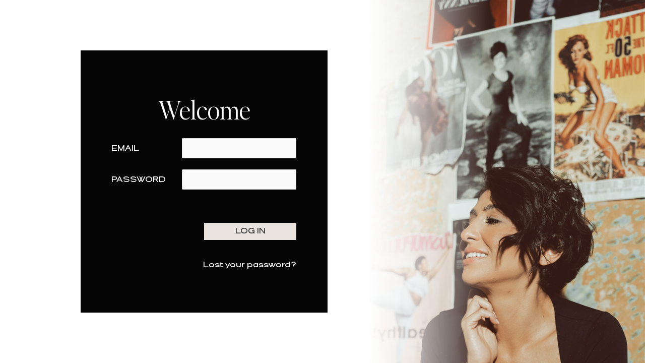

--- FILE ---
content_type: text/css; charset=UTF-8
request_url: https://thelast10.brendalomeli.com/wp-content/progressally-css/progressally-style.css?ver=2.10.13
body_size: 2425
content:
table.objective-table {padding:10px !important;border-collapse:collapse !important;}div.objective-table {  padding:10px !important;}.objective-table tr {height: 42px !important;border: 1px solid #eeeeee !important;}.objective-table .progressally-flex-row {min-height: 42px !important;border: 1px solid #eeeeee !important;align-items: center !important;margin: -1px 0 0 -1px !important;display: flex;flex-direction: row !important;}.objective-table td {vertical-align: middle !important;border: none !important;}.objective-table .progressally-flex-cell {  border: none !important;  display: flex;  align-items: center;  justify-content: center;  height: inherit !important;}td.objective-number {  width: 40px !important;  height:40px !important;}div.objective-number{width: 40px !important;height:40px !important;flex: 0 0 auto !important;}td .pa-objective-circle{  width: 25px !important;  height:25px !important;  color: white !important;  font-weight:bold !important;  text-align: center !important;  background-color:#000000!important;  border-radius:50%!important;  margin:0 10px !important;  line-height: 25px;}div .pa-objective-circle {width: 25px !important;height:25px !important;color: white !important;font-weight:bold !important;text-align: center !important;background-color:#000000!important;border-radius:50%!important;line-height: 25px;}td.objective-description{padding-right: 40px !important;}div.objective-description {  padding: 5px !important;}.objective-completion {width:40px !important;}div.objective-completion {margin-left: 0;flex: 0 0 auto !important;}div.objective-completion.align-end-of-line {  margin-left: auto !important;}input.completion-checkbox {display:none !important;}.completion-checkbox+label {display:block !important;width:22px !important;height:22px !important;  background-color: #8c8f94 !important;  border-radius:3px !important;  cursor:pointer !important;  margin-bottom: 0!important;  padding: 0 !important;}.completion-checkbox:disabled+label {  cursor:default !important;}.completion-checkbox:checked+label {display:block !important;width:22px !important;height:22px !important;  background-color:#000000 !important;  border-radius:3px !important;margin-bottom: 0!important;cursor:pointer !important;}.completion-checkbox:checked+label::before{  content: "\f147";  font-family: "dashicons";  color: #fff;  margin-left: -2px;  font-size: 24px;  line-height: 1;  display: inline-block;}.progressally-time-target{  cursor:pointer !important;}.objective-description.progressally-time-target::before{  content: "\f236";  font-family: "dashicons";  color: #000000;  margin-left: -2px;  font-size: 24px;  line-height: 1;  display: inline-block;  vertical-align: middle;  margin-right:10px;}.progressally-menu-link{position:relative;}.progressally-menu-item{position:relative;}.menu-completed-icon{z-index: 1 !important;width: 22px !important;height: 22px !important;position: absolute !important;left: 84% !important;}.progressally-menu-link{position:relative;}.progressally-menu-item{position:relative;}.menu-completed-icon::before{	content: "\f12a";	font-family: "dashicons";	color: #000000;	padding-right:5px;	font-size:20px;	line-height: 1;	display: inline-block;	vertical-align: middle;}.progressally_progress_pie_chart{margin:0 auto;}.progressally_progress_pie_chart > div > .progressally_progress_pie_overlay{background-color:#000000 !important;}.progressally_progress_pie_chart > .progressally_progress_pie_percentage{color:#000000 !important;text-align:center !important;background-color:#ffffff !important;}.progressally_progress_pie_chart> .progressally_progress_pie_border_overlay{border:1px solid #000000 !important;}.progressally_progress_bar_chart{width:200px;height:20px;}.progressally_progress_bar_chart > .progressally_progress_bar_overlay{background-color:#000000 !important;}.progressally_progress_bar_chart > .progressally_progress_bar_percentage{line-height:20px;left:10px !important;color:#000000 !important;}.progressally_progress_bar_chart > .progressally_progress_bar_border_overlay{border:1px solid #000000 !important;}.progressally-quiz-container {position:relative !important;background-color:#f2f2f2 !important;padding: 10px 20px 30px 20px !important;}.progressally-quiz-back-button {margin-top:20px;float: left;}.progressally-quiz-next-button,.progressally-quiz-submit-button,.progressally-quiz-reset-button {margin-top:20px;float: right;}.progressally-quiz-nav-progress {line-height:47px;text-align:center;width:30%;display:block;margin:0 auto;padding-top:20px;}div.progressally-quiz-button,input[type="submit"].progressally-quiz-button,input[type="submit"].progressally-quiz-submit-button {background-color:#000000 !important;background-image:none !important;border: none !important;padding: 10px 15px !important;color: white !important;border-radius: 5px !important;box-shadow: 0 0 3px 3px #f1f1f1 !important;cursor:pointer !important;font-size:12px !important;line-height:27px !important;font-weight:bold !important;min-width:min(23vw, 150px) !important;text-align: center !important;display:inline-block;-webkit-box-sizing: border-box !important;-moz-box-sizing: border-box !important;box-sizing: border-box !important;}div.progressally-quiz-button:hover,input[type="submit"].progressally-quiz-button:hover,input[type="submit"].progressally-quiz-submit-button:hover {background-color:#787878 !important;background-image:none !important;}.progressally-quiz-question {font-weight: bold !important;padding-top:15px !important;}.progressally-quiz-display,.progressally-quiz-display-horizontal {margin-top:10px !important;margin-bottom:15px !important;}.progressally-quiz-display {padding-left:0px !important;}.progressally-quiz-display-horizontal {width:100% !important;table-layout: fixed !important;}.progressally-quiz-choice-item {list-style-type:none !important;margin:5px 0;}.progressally-quiz-choice-input{position:absolute;}label.progressally-quiz-choice-label{margin-left:20px;}td.progressally-quiz-choice-item-horizontal {text-align: center;vertical-align: top;border:none;}.progressally-quiz-choice-item-horizontal input[type="radio"].progressally-quiz-choice-input {display: block;margin: 0 auto;position:static;}.progressally-quiz-choice-label{cursor:pointer;}.progressally-quiz-choice-item-horizontal .progressally-quiz-choice-label{display:block;text-align:center;margin:10px 0 0 0;}.progressally-quiz-correct-message {background-color: #dff0d8 !important;padding: 10px 30px !important;width: 100% !important;-webkit-box-sizing: border-box !important;-moz-box-sizing: border-box !important;box-sizing: border-box !important;}.progressally-quiz-incorrect-message {background-color: #f2dede !important;padding: 10px 30px !important;width: 100% !important;-webkit-box-sizing: border-box !important;-moz-box-sizing: border-box !important;box-sizing: border-box !important;}.progressally-quiz-result {font-size: 24px !important;text-align: center !important;margin-top: 15px !important;}.progressally-quiz input[progressally-error="need-input"],.progressally-quiz input[progressally-error="need-input"] + label {font-weight:900 !important;}.progressally-quiz-wait-overlay {position:absolute !important;top:0 !important;left:0 !important;width:100% !important;height:100% !important;margin:0 !important;padding:0 !important;background-color:#e4e4e4 !important;opacity: 0.5 !important;filter: alpha(opacity=50) !important;z-index:99999999 !important;display:none;}.progressally-quiz-result-optin-container {position: relative;}.progressally-quiz-result-optin-container > div {margin-left: auto;margin-right: auto;}.progressally-facebook-share,.progressally-twitter-share,.progressally-gplus-share,.progressally-pinterest-share,.progressally-email-share {background-color:#000000 !important;background-image:none !important;border: none !important;padding: 10px 15px !important;color: white !important;border-radius: 5px !important;box-shadow: 0 0 3px 3px #f1f1f1 !important;cursor:pointer !important;font-size:12px !important;line-height:normal !important;text-align: center !important;text-decoration:none !important;display:inline-block !important;}span.progressally-facebook-share:hover,span.progressally-twitter-share:hover,span.progressally-gplus-share:hover,span.progressally-pinterest-share:hover,span.progressally-email-share:hover {background-color:#787878 !important;background-image:none !important;cursor:pointer !important;}/* overwrite styling for some Thesis theme */.progressally-video-container .fluid-vids{width:100% !important;height:100% !important;}/* END overwrite styling for some Thesis theme */.progressally-audio-video-container{margin:20px 0;}.progressally-video-container-fluid-dimension{width:100%;height:0;padding-bottom:56.25%;position:relative;}.progressally-audio-video-container.progressally-video-container-fluid-dimension{padding-bottom:30px;}.progressally-audio-video-container.progressally-video-container-fluid-dimension .vjs-big-play-button{display: none;}.progressally-audio-video-container.progressally-video-container-fluid-dimension.progressally-audio-has-preview{padding-bottom:0;width:100% !important;height:0 !important;padding-bottom:56.25%;position:relative;}.progressally-audio-video-container.progressally-video-container-fluid-dimension.progressally-audio-has-preview .vjs-big-play-button{display:block;}.progressally-audio-video-container.progressally-video-container-fluid-dimension.progressally-audio-has-preview .vjs-has-started .vjs-big-play-button{display:none;}.progressally-video-container .video-js .vjs-control-bar{display:flex;}.progressally-video-container-fluid-dimension iframe{position:absolute;top:0;left:0;width:100%;height:100%;}.progressally-video-container-fluid-dimension .progressally-video-js-video{position:absolute;top:0;left:0;width:100%;height:100%;}.progressally-video-container-fluid-dimension.progressally-s3-video-container .video-js,.progressally-video-container-fluid-dimension.progressally-s3-video-container video{position:absolute;top:0;left:0;width:100%;height:100%;}/* Elementor video iframe styling */.progressally-video-container-fluid-dimension .fluid-width-video-wrapper{	padding-top:0 !important;	padding-bottom:56.25%;}.elementor-widget-container .progressally-video-container-fluid-dimension iframe{position:absolute;top:0;left:0;width:100%;height:100%;}[progressally-videojs-hide-seek="yes"] .vjs-progress-control{visibility:hidden;}/* Prevent conflict with theme styling */.video-js{font-size:10px !important;line-height:10px !important;}.video-js button.vjs-button{font-size:10px !important;}/* BeaverBuilder video iframe styling */@media (max-width: 960px) {.progressally-video-container.progressally-video-container-fixed-dimension{	padding-bottom: initial;	height: initial !important;}.progressally-video-container.progressally-video-container-fixed-dimension iframe{	position: initial !important;	height: initial !important;}.progressally-video-container{width:100% !important;height:0 !important;padding-bottom:56.25%;position:relative;}.progressally-video-container iframe{width: 100%;height: 100%;position:absolute;top:0;left:0;}.progressally-video-container.progressally-video-container-fixed-dimension .progressally-video-js-video{width: 100% !important;height: 100% !important;position:absolute !important;top:0 !important;left:0 !important;}}.progressally-note-block div, .progressally-note-block span{-webkit-box-sizing:content-box;-moz-box-sizing:content-box;box-sizing:content-box;}.progressally-notes-update-label {margin:10px 0;}.progressally-notes-update-display-container{display:flex;justify-content:space-between;position:relative;width:100%;}.progressally-notes-update-button{	padding: 0px 5px;	border: none;	cursor: pointer;	width: 30px;	height: 50px;	text-align: center;	right: 20px;	top: 8px;}.progressally-notes-update-button:hover{opacity:0.5;}.progressally-notes-update-button::before{	content: "\f464";	font-family: "dashicons";	color: #000000;	padding-right:5px;	font-size:30px;	display: inline-block;	vertical-align: middle;}.progressally-notes-display{display:flex;margin-bottom:10px;justify-content:space-between;}.progressally-notes-display[progressally-notes-update-display]{cursor:pointer;}.progressally-notes-display[progressally-notes-update-display][progressally-placeholder-status="show"]{font-style:italic;color:#cfcfcf;line-height:36px;}.progressally-notes-author-label{border-bottom:1px solid #888888;margin:0 0 10px 0;padding:0 0 5px 0;}.progressally-notes-update-input-container{display:block;position:relative;width:100%;}.progressally-notes-update-textarea{width:100%;vertical-align:middle;}.progressally-notes-update-input-wait{width:100%;height:100%;overflow:hidden;position:fixed;bottom:0;right:0;background-color:rgba(80,80,80,0.5);z-index:100000;}.progressally-wait-container{position:absolute;display: flex;top:50%;left:50%;margin: -64px 0 0 -64px;}div.progressally-wait-element{position: absolute;width: 128px;height: 128px;border-radius: 50%;border: 10px solid transparent;border-top: 10px solid #000000;border-bottom: 10px solid #000000;animation: progressally_outer_wait_element 1.8s linear infinite;-webkit-box-sizing: border-box;-moz-box-sizing: border-box;box-sizing: border-box;}div.progressally-wait-element::after{content: '';position: absolute;width: 108px;height: 108px;border-radius: 50%;border: 10px solid transparent;border-left: 10px solid #787878;border-right: 10px solid #787878;animation: progressally_inner_wait_element 1s linear infinite;-webkit-box-sizing: border-box;-moz-box-sizing: border-box;box-sizing: border-box;}@keyframes progressally_inner_wait_element{0%{transform: rotate(0deg);}100%{transform: rotate(-360deg);}}@keyframes progressally_outer_wait_element{0%{transform: rotate(0deg);}100%{transform: rotate(360deg);}}.progressally-notes-operation-container{display: flex;justify-content: space-between;margin:8px 0 0 0;text-align: center;}.progressally-notes-approved::before{	content: "\f12a";	font-family: "dashicons";	color: #DDE8C4;	padding: 0px 5px;	font-size: 30px;	width: 50px;	text-align: center;}.progressally-notes-save-button,.progressally-notes-cancel-button,.progressally-notes-upload-button{	border: none;	padding: 10px 15px;	border-radius: 5px;	box-shadow: 0 0 3px 3px #f1f1f1;	cursor:pointer;	line-height:20px;	min-width:60px;	display:inline-block;    text-align:center;}.progressally-notes-save-button {	background-color:#000000;	color: white;	float:right;}.progressally-notes-upload-button {	background-color:#000000;	color: white;	width: 100px;}.progressally-notes-save-button:hover,.progressally-notes-upload-button:hover {	background-color:#787878;}.progressally-notes-cancel-button {	background-color:#e4e4e4;	color: #000000;	float:left;}.progressally-notes-cancel-button:hover {	background-color:#ff1111;}.progressally-notes-display-admin{flex-direction:row-reverse;}.progressally-notes-avatar img{width:50px;height:50px;border-radius: 50px;}.progressally-notes-readonly-container{width:90%;border:1px solid #e4e4e4;border-radius:5px;min-height:36px;padding:5px 10px;word-wrap:break-word;}.progressally-note-writable-container-admin .progressally-notes-update-button{	padding: 0 10px;}.progressally-note-writable-container-admin.progressally-notes-update-display-container{	justify-content: flex-end;}.progressally-note-writable-container-admin .progressally-notes-writable-display,.progressally-notes-display-admin .progressally-notes-readonly-container{background-color:#f8f8f8;}.progressally-notes-writable-display{width:90%;border:1px solid #e4e4e4;border-radius:5px;min-height:36px;padding:5px 10px;word-wrap:break-word;}.progressally-note-upload-container {display: none;}.progressally-notes-attachment-add{	float: right;	font-size: 14px;	font-style: italic;	cursor:pointer;}.progressally-notes-attachment-add:hover{	opacity:0.8;}.progressally-notes-attachment-clear{	clear:both;}.progress-note-attachment-file-input{	display:block;}.progressally-notes-display-attachment-link{background-image: url("");background-repeat:no-repeat;background-position:0 50%;background-size:20px 20px;padding-left:30px;}.progressally-notes-attachment-delete{display:inline-block;width: 16px;height: 16px;color: #e4e4e4;border: 1px solid #e4e4e4;line-height: 16px;font-size: 14px;text-align: center;cursor: pointer;}.progressally-notes-attachment-delete:hover{background-color: #ff1111;color: #ffffff;}.progressally-interaction-update-wait{width:100%;height:100%;overflow:hidden;position:fixed;bottom:0;right:0;background-color:rgba(80,80,80,0.5);z-index:100000;pointer-events: none;}.progressally-certificate-download {background-color:#000000 !important;background-image:none !important;border: none !important;padding: 10px 15px !important;color: white !important;border-radius: 5px !important;box-shadow: 0 0 3px 3px #f1f1f1 !important;cursor:pointer !important;font-size:12px !important;line-height:27px !important;font-weight:bold !important;text-align: center !important;display:inline-block;-webkit-box-sizing: border-box !important;-moz-box-sizing: border-box !important;box-sizing: border-box !important;text-decoration:none !important;}.progressally-certificate-download:hover {background-color:#787878 !important;background-image:none !important;text-decoration:none !important;}.progressally-complete-button {background-color:#000000 !important;background-image:none !important;border: none !important;padding: 10px 15px !important;color: white !important;border-radius: 5px !important;box-shadow: 0 0 3px 3px #f1f1f1 !important;cursor:pointer !important;font-size:12px !important;line-height:27px !important;font-weight:bold !important;text-align: center !important;display:inline-block;-webkit-box-sizing: border-box !important;-moz-box-sizing: border-box !important;box-sizing: border-box !important;text-decoration:none !important;}.progressally-complete-button:hover {background-color:#787878 !important;background-image:none !important;text-decoration:none !important;}

--- FILE ---
content_type: text/css; charset=UTF-8
request_url: https://thelast10.brendalomeli.com/wp-content/uploads/useanyfont/uaf.css?ver=1749637704
body_size: -194
content:
				@font-face {
					font-family: 'century-gothic';
					src: url('/wp-content/uploads/useanyfont/5128Century-Gothic.woff2') format('woff2'),
						url('/wp-content/uploads/useanyfont/5128Century-Gothic.woff') format('woff');
					  font-display: auto;
				}

				.century-gothic{font-family: 'century-gothic' !important;}

						@font-face {
					font-family: 'century-gothic-bold';
					src: url('/wp-content/uploads/useanyfont/9928Century-Gothic-bold.woff2') format('woff2'),
						url('/wp-content/uploads/useanyfont/9928Century-Gothic-bold.woff') format('woff');
					  font-display: auto;
				}

				.century-gothic-bold{font-family: 'century-gothic-bold' !important;}

						@font-face {
					font-family: 'century-gothic-itali';
					src: url('/wp-content/uploads/useanyfont/8022Century-Gothic-Itali.woff2') format('woff2'),
						url('/wp-content/uploads/useanyfont/8022Century-Gothic-Itali.woff') format('woff');
					  font-display: auto;
				}

				.century-gothic-itali{font-family: 'century-gothic-itali' !important;}

						@font-face {
					font-family: 'backlash-script';
					src: url('/wp-content/uploads/useanyfont/5878Backlash-Script.woff2') format('woff2'),
						url('/wp-content/uploads/useanyfont/5878Backlash-Script.woff') format('woff');
					  font-display: auto;
				}

				.backlash-script{font-family: 'backlash-script' !important;}

						@font-face {
					font-family: 'backlash-small-caps';
					src: url('/wp-content/uploads/useanyfont/9465Backlash-small-caps.woff2') format('woff2'),
						url('/wp-content/uploads/useanyfont/9465Backlash-small-caps.woff') format('woff');
					  font-display: auto;
				}

				.backlash-small-caps{font-family: 'backlash-small-caps' !important;}

						@font-face {
					font-family: 'brenda-serif';
					src: url('/wp-content/uploads/useanyfont/4461brenda-serif.woff2') format('woff2'),
						url('/wp-content/uploads/useanyfont/4461brenda-serif.woff') format('woff');
					  font-display: auto;
				}

				.brenda-serif{font-family: 'brenda-serif' !important;}

						@font-face {
					font-family: 'brenda-sans';
					src: url('/wp-content/uploads/useanyfont/2744brenda-sans.woff2') format('woff2'),
						url('/wp-content/uploads/useanyfont/2744brenda-sans.woff') format('woff');
					font-weight: 500; font-style: normal; font-display: auto;
				}

				.brenda-sans{font-family: 'brenda-sans' !important;}

						@font-face {
					font-family: 'brenda-sans';
					src: url('/wp-content/uploads/useanyfont/6265brenda-sans.woff2') format('woff2'),
						url('/wp-content/uploads/useanyfont/6265brenda-sans.woff') format('woff');
					font-weight: 700; font-style: normal; font-display: auto;
				}

				.brenda-sans{font-family: 'brenda-sans' !important;}

						@font-face {
					font-family: 'brenda-sans';
					src: url('/wp-content/uploads/useanyfont/6116brenda-sans.woff2') format('woff2'),
						url('/wp-content/uploads/useanyfont/6116brenda-sans.woff') format('woff');
					font-weight: 300; font-style: normal; font-display: auto;
				}

				.brenda-sans{font-family: 'brenda-sans' !important;}

						@font-face {
					font-family: 'brenda-script';
					src: url('/wp-content/uploads/useanyfont/4852brenda-script.woff2') format('woff2'),
						url('/wp-content/uploads/useanyfont/4852brenda-script.woff') format('woff');
					  font-display: auto;
				}

				.brenda-script{font-family: 'brenda-script' !important;}

		

--- FILE ---
content_type: text/css; charset=UTF-8
request_url: https://thelast10.brendalomeli.com/wp-content/plugins/nc-goal-progress-tracker/assets/css/nc_progress_tracker_styles.css?ver=1.0.0
body_size: -65
content:
.nc-goal-progress-tracker-progress-bar__progress {
    height: 100%;
    position: relative;
    left: -0.2%;
}

.nc-goal-progress-tracker-progress-bar__goal {
    width: 100%;
}

.nc-goal-progress-tracker-entry-form {
    margin-bottom: 1em;
}

.nc-goal-progress-tracker-initial-entry-form {
    display: flex;
    flex-flow: row nowrap;
    justify-content: center;
    align-items: center;
}

.nc-goal-progress-tracker-initial-entry-form .gform_fields {
    display: flex !important;
    flex-flow: row nowrap;
}

.nc-goal-progress-tracker-initial-entry-input {
    display: flex;
    flex-flow: row nowrap;
    margin-right: 1em;
    align-items: center;
}

.nc-goal-progress-tracker-initial-entry-input input {
    width: auto !important;
}

.nc-goal-progress-tracker-preferences-form {
    display: block;
}

.nc-goal-progress-tracker-preferences-form__buttons {
    display: flex;
    flex-flow: row;
    justify-content: space-between;
    align-items: center;
    gap: 5%;
}

.nc-goal-progress-tracker-preferences-form__button.selected_preference {
    opacity: 65%;
    filter: grayscale(0.5);
    border: 1px solid #c7c7c7; /* Optional: muted border color */
    cursor: not-allowed; /* Cursor to indicate it's not clickable */
    pointer-events: none; /* Prevents hover and active states */
}

.nc-goal-progress-spinner-container {
    position: relative;
}

.nc-goal-progress-spinner {
    border: 4px solid rgba(0, 0, 0, 0.1);
    border-left-color: #333;
    border-radius: 50%;
    width: 40px;
    height: 40px;
    animation: spin 1s linear infinite;
    position: absolute;
    top: 50%;
    left: 50%;
    transform: translate(-50%, -50%);
}

@keyframes spin {
    0% {
        transform: rotate(0deg);
    }
    100% {
        transform: rotate(360deg);
    }
}